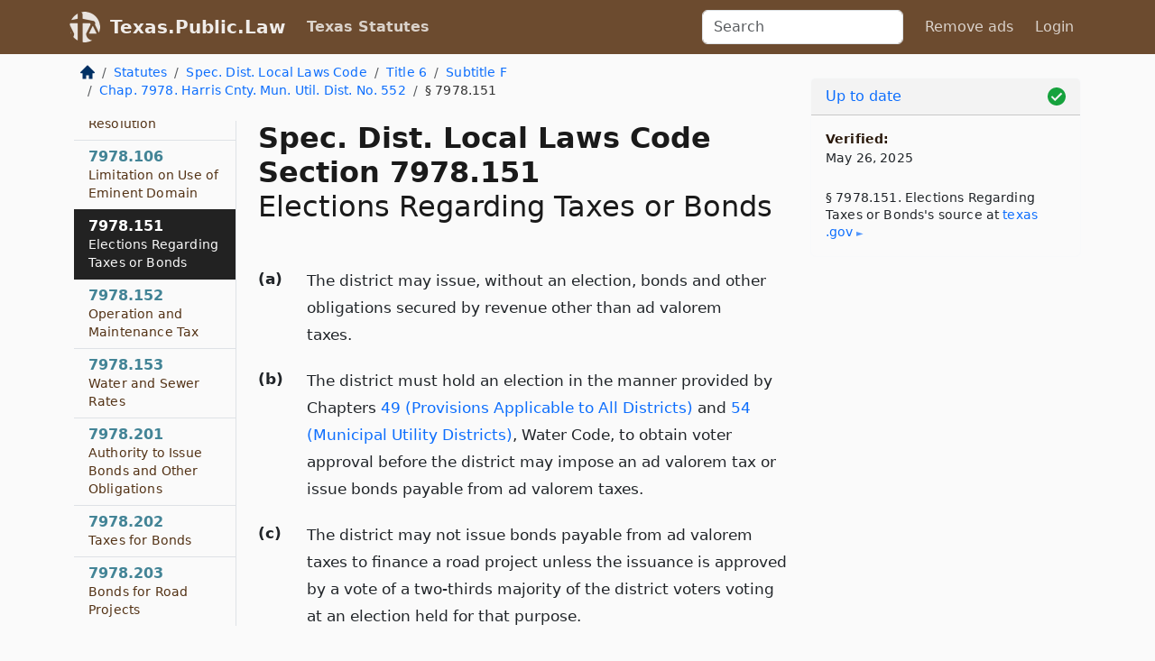

--- FILE ---
content_type: text/html; charset=utf-8
request_url: https://texas.public.law/statutes/tex._spec._dist._local_laws_code_section_7978.151
body_size: 6110
content:
<!DOCTYPE html>
<html lang='en'>
<head>
<meta charset='utf-8'>
<meta content='width=device-width, initial-scale=1, shrink-to-fit=no' name='viewport'>
<meta content='ie=edge' http-equiv='x-ua-compatible'>
  <!-- Google tag (gtag.js) -->
  <script async src="https://www.googletagmanager.com/gtag/js?id=G-H4FE23NSBJ" crossorigin="anonymous"></script>
  <script>
    window.dataLayer = window.dataLayer || [];
    function gtag(){dataLayer.push(arguments);}
    gtag('js', new Date());

    gtag('config', 'G-H4FE23NSBJ');
  </script>

<!-- Metadata -->
<title>Texas Special District Local Laws Code Section 7978.151 – Elections Regarding Taxes or Bonds</title>
<meta content='The district may issue, without an election, bonds and other obligations secured by revenue other than ad valorem taxes. The district must…' name='description'>

<link rel="canonical" href="https://texas.public.law/statutes/tex._spec._dist._local_laws_code_section_7978.151">

    <!-- Twitter Meta Tags -->
    <meta name="twitter:card"        content="summary">
    <meta name="twitter:site"        content="@law_is_code">
    <meta name="twitter:title"       content="Texas Special District Local Laws Code Section 7978.151 – Elections Regarding Taxes or Bonds">
    <meta name="twitter:description" content="The district may issue, without an election, bonds and other obligations secured by revenue other than ad valorem taxes. The district must…">

    <!-- Facebook Meta Tags -->
    <meta property="og:type"         content="article">
    <meta property="og:url"          content="https://texas.public.law/statutes/tex._spec._dist._local_laws_code_section_7978.151">
    <meta property="og:title"        content="Texas Special District Local Laws Code Section 7978.151 – Elections Regarding Taxes or Bonds">
    <meta property="og:determiner"   content="the">
    <meta property="og:description"  content="The district may issue, without an election, bonds and other obligations secured by revenue other than ad valorem taxes. The district must…">

    <meta property="article:author"  content="Tex. Legislature">

    <meta property="article:section" content="Special District Local Laws Code">

    <!-- Apple Meta Tags -->
    <meta property="og:site_name"     content="Texas.Public.Law">

    <!-- LinkedIn Meta Tags -->
    <meta property="og:title"        content="Texas Special District Local Laws Code Section 7978.151 – Elections Regarding Taxes or Bonds" name="title">

        <!-- Jurisdiction Icon -->

        <meta name="twitter:image"       content="https://texas.public.law/assets/jurisdiction/texas-c954d87af14b523b19b292236af483242aa1ca9007e0b96080fd9afcd3928858.png">
        <meta name="twitter:image:alt"   content="Texas icon">
        
        <link rel="apple-touch-icon"     href="https://texas.public.law/assets/jurisdiction/256x256/texas-178e7f7dd689fa81d78879372c59764dd65e7a08331c87f39f8232d2a004a913.png" sizes="256x256" >
        <meta property="og:image"        content="https://texas.public.law/assets/jurisdiction/256x256/texas-178e7f7dd689fa81d78879372c59764dd65e7a08331c87f39f8232d2a004a913.png">
        <meta property="og:image:type"   content="image/png">
        <meta property="og:image:width"  content="256">
        <meta property="og:image:height" content="256">
        <meta property="og:image:alt"    content="Texas icon">

<!-- CSS -->
<link rel="stylesheet" href="/assets/themes/texas-35119bae87c4848c7701319858ce77eecfe83ef8c5ef7cb5a90fc343078a3972.css">
<!-- Favicons -->
<!-- Platform-independent .ico -->
<link rel="icon" type="image/x-icon" href="/assets/favicon/favicon-1971bb419bcff8b826acfc6d31b7bcdaa84e2b889fb346f139d81d504e21301c.ico">
<!-- Generic Favicon -->
<link rel="icon" type="image/png" href="/assets/favicon/favicon-196x196-1a89cdc4f55cce907983623a3705b278153a4a7c3f4e937224c2f68263cdf079.png" sizes="196x196">
<!-- Apple -->
<link rel="icon" type="image/png" href="/assets/favicon/apple-touch-icon-152x152-34df06b5e2e93efe4b77219bb2f7c625e82b95f0bdadc5b066ec667d56fd329d.png" sizes="196x196">
<!-- Microsoft favicons -->
<meta content='#FFFFFF' name='msapplication-TileColor'>
<meta content='https://world.public.law/assets/favicon/mstile-144x144-1ff51a60a42438151b0aa8d2b8ecdaa867d9af9ede744983626c8263eb9051c5.png' name='msapplication-TileImage'>
<meta content='https://world.public.law/assets/favicon/mstile-310x150-ae54f5e235f629e5bbc1b3787980a0a0c790ccaaf7e6153f46e35480b9460a78.png' name='msapplication-wide310x150logo'>
<meta content='https://world.public.law/assets/favicon/mstile-310x310-c954d87af14b523b19b292236af483242aa1ca9007e0b96080fd9afcd3928858.png' name='msapplication-square310x310logo'>

<!-- Structured Data -->


  <script type="text/javascript" 
          async="async" 
          data-noptimize="1" 
          data-cfasync="false" 
          src="//scripts.pubnation.com/tags/94287298-70cd-4370-b788-e4f2e9fa8c06.js">
  </script>

</head>



<body data-environment="production" data-parent-path="/statutes/tex._spec._dist._local_laws_code_title_6_subtitle_f_chapter_7978" data-revision-ruby="2.2.29" data-revision-ts="2.1.14" data-sentry-dsn-javascript="https://bab07efcc3f7485259f5baf1f2b14d4b@o118555.ingest.us.sentry.io/4509024199901184" data-statute-number="7978.151">

<!-- Logo and Navbar -->
<nav class='navbar navbar-expand-lg navbar-dark d-print-none' id='top-navbar'>
<div class='container'>
<a class='navbar-brand' href='https://texas.public.law'>
<img alt="Public.Law logo" height="34" width="34" src="/assets/logo/logo-white-on-transparent-68px-8727330fcdef91e245320acd7eb218bf7c3fc280a9ac48873293e89c65f1557a.png">
</a>
<a class='navbar-brand' href='https://texas.public.law'>
Texas.Public.Law
</a>
<button aria-controls='navbarSupportedContent' aria-expanded='false' aria-label='Toggle navigation' class='navbar-toggler' data-bs-target='#navbarSupportedContent' data-bs-toggle='collapse' type='button'>
<span class='navbar-toggler-icon'></span>
</button>
<div class='collapse navbar-collapse' id='navbarSupportedContent'>
<ul class='navbar-nav me-auto'>
<li class='nav-item active'>
<a class='nav-link' href='/statutes'>Texas Statutes</a>
</li>
<!-- Hack to add the ORCP if this is the Oregon site -->
</ul>
<!-- Small search form -->
<form class="form-inline my-2 my-lg-0 me-2" action="/search" accept-charset="UTF-8" method="get"><input type="search" name="term" id="term" value="" class="form-control mr-sm-2" placeholder="Search" aria-label="Search">
</form>
<ul class='navbar-nav me-right'>
<li class="nav-item rounded ms-1 me-1"><a class="nav-link rounded ms-1 me-1" href="https://www.public.law/pricing">Remove ads</a></li>
<li class="nav-item"><a class="nav-link" href="/users/sign_in">Login</a></li>
</ul>
</div>
</div>
</nav>

<div class='container'>
<div class='row'>
<div class='col-sm-10 col-print-12'>
<div class='d-print-none mb-4'>
  <script type="application/ld+json">
{"@context":"https://schema.org","@type":"BreadcrumbList","itemListElement":[{"@type":"ListItem","position":1,"item":"https://texas.public.law/","name":"\u003cimg alt=\"Home\" height=\"16\" width=\"16\" src=\"/assets/home-bdfd622f0da71bdae5658d6657246217fd7f910da9dce4be94da15f81e831120.svg\"\u003e"},{"@type":"ListItem","position":2,"item":"https://texas.public.law/statutes","name":"Statutes"},{"@type":"ListItem","position":3,"item":"https://texas.public.law/statutes/tex._spec._dist._local_laws_code","name":"Spec. Dist. Local Laws Code"},{"@type":"ListItem","position":4,"item":"https://texas.public.law/statutes/tex._spec._dist._local_laws_code_title_6","name":"Title 6"},{"@type":"ListItem","position":5,"item":"https://texas.public.law/statutes/tex._spec._dist._local_laws_code_title_6_subtitle_f","name":"Subtitle F"},{"@type":"ListItem","position":6,"item":"https://texas.public.law/statutes/tex._spec._dist._local_laws_code_title_6_subtitle_f_chapter_7978","name":"Chap. 7978. Harris Cnty. Mun. Util. Dist. No. 552"},{"@type":"ListItem","position":7,"item":"https://texas.public.law/statutes/tex._spec._dist._local_laws_code_section_7978.151","name":"§ 7978.151"}]}
</script>

<nav aria-label="breadcrumb">
  <ol class="breadcrumb">
      <li class="breadcrumb-item">
        <a href="https://texas.public.law/"><img alt="Home" height="16" width="16" src="/assets/home-bdfd622f0da71bdae5658d6657246217fd7f910da9dce4be94da15f81e831120.svg"></a>
      </li>
      <li class="breadcrumb-item">
        <a href="https://texas.public.law/statutes">Statutes</a>
      </li>
      <li class="breadcrumb-item">
        <a href="https://texas.public.law/statutes/tex._spec._dist._local_laws_code">Spec. Dist. Local Laws Code</a>
      </li>
      <li class="breadcrumb-item">
        <a href="https://texas.public.law/statutes/tex._spec._dist._local_laws_code_title_6">Title 6</a>
      </li>
      <li class="breadcrumb-item">
        <a href="https://texas.public.law/statutes/tex._spec._dist._local_laws_code_title_6_subtitle_f">Subtitle F</a>
      </li>
      <li class="breadcrumb-item">
        <a href="https://texas.public.law/statutes/tex._spec._dist._local_laws_code_title_6_subtitle_f_chapter_7978">Chap. 7978. Harris Cnty. Mun. Util. Dist. No. 552</a>
      </li>
    
      <li class="breadcrumb-item active" aria-current="page">
        § 7978.151
      </li>
  </ol>
</nav> 

</div>


<div class='row'>
<div class='col-sm order-last'>
<article>
<div id='leaf-page-title'>
<h1 id='number_and_name'>
<span class='meta-name-and-number'>
<span class='d-none d-print-inline'>
Tex.
</span>
Spec. Dist. Local Laws Code Section 7978.151
</span>
<br>
<span id='name'>
Elections Regarding Taxes or Bonds
</span>
</h1>
</div>

<hr class='d-none d-print-block top'>
<div id='leaf-statute-body'>
<section class="level-0 non-meta outline"><h2>(a)</h2> The district may issue, without an election, bonds and other obligations secured by revenue other than ad valorem taxes.</section>
<section class="level-0 non-meta outline"><h2>(b)</h2> The district must hold an election in the manner provided by Chapters <a href="/statutes/tex._water_code_title_4_chapter_49">49 (Provisions Applicable to All Districts)</a> and <a href="/statutes/tex._water_code_title_4_chapter_54">54 (Municipal Utility Districts)</a>, Water Code, to obtain voter approval before the district may impose an ad valorem tax or issue bonds payable from ad valorem taxes.</section>
<section class="level-0 non-meta outline"><h2>(c)</h2> The district may not issue bonds payable from ad valorem taxes to finance a road project unless the issuance is approved by a vote of a two-thirds majority of the district voters voting at an election held for that purpose.</section>
<section class="meta non-outline">Added by Acts 2017, 85th Leg., R.S., Ch. 782 (H.B. <a href="http://www.legis.state.tx.us/tlodocs/85R/billtext/html/HB01455F.HTM">1455</a>), Sec. 1, eff. June 15, 2017.</section>


<div class='d-print-none mt-5'>
<hr style='width: 33%; margin-left: 0;'>
<p class='small' style='line-height: 1.4em; letter-spacing: 0.01rem;'>
<cite>
<i>Source:</i>
<i>Section 7978.151 — Elections Regarding Taxes or Bonds</i>,<code> <a id="footer-source-link" rel="nofollow" href="https://statutes.capitol.texas.gov/Docs/SD/htm/SD.7978.htm#7978.151">https://statutes.&shy;capitol.&shy;texas.&shy;gov/Docs/SD/htm/SD.&shy;7978.&shy;htm#7978.&shy;151</a></code> (accessed May 26, 2025).
</cite>
</p>
</div>

</div>
</article>
</div>
<div class='col-sm-3 order-first d-none d-md-block d-print-none'>
<main class='sticky-top'>
<div class='d-flex flex-column align-items-stretch'>
<div class='list-group list-group-flush scrollarea border-end' id='sibling-nav'>
<a class='list-group-item list-group-item-action' href='tex._spec._dist._local_laws_code_section_7978.001' id='n7978.001'>7978.001<br><span class='name'>Definitions</span></a>
<a class='list-group-item list-group-item-action' href='tex._spec._dist._local_laws_code_section_7978.002' id='n7978.002'>7978.002<br><span class='name'>Nature of District</span></a>
<a class='list-group-item list-group-item-action' href='tex._spec._dist._local_laws_code_section_7978.003' id='n7978.003'>7978.003<br><span class='name'>Confirmation and Directors’ Election Required</span></a>
<a class='list-group-item list-group-item-action' href='tex._spec._dist._local_laws_code_section_7978.004' id='n7978.004'>7978.004<br><span class='name'>Consent of Municipality Required</span></a>
<a class='list-group-item list-group-item-action' href='tex._spec._dist._local_laws_code_section_7978.005' id='n7978.005'>7978.005<br><span class='name'>Findings of Public Purpose and Benefit</span></a>
<a class='list-group-item list-group-item-action' href='tex._spec._dist._local_laws_code_section_7978.006' id='n7978.006'>7978.006<br><span class='name'>Initial District Territory</span></a>
<a class='list-group-item list-group-item-action' href='tex._spec._dist._local_laws_code_section_7978.051' id='n7978.051'>7978.051<br><span class='name'>Governing Body</span></a>
<a class='list-group-item list-group-item-action' href='tex._spec._dist._local_laws_code_section_7978.052' id='n7978.052'>7978.052<br><span class='name'>Temporary Directors</span></a>
<a class='list-group-item list-group-item-action' href='tex._spec._dist._local_laws_code_section_7978.101' id='n7978.101'>7978.101<br><span class='name'>General Powers and Duties</span></a>
<a class='list-group-item list-group-item-action' href='tex._spec._dist._local_laws_code_section_7978.102' id='n7978.102'>7978.102<br><span class='name'>Municipal Utility District Powers and Duties</span></a>
<a class='list-group-item list-group-item-action' href='tex._spec._dist._local_laws_code_section_7978.103' id='n7978.103'>7978.103<br><span class='name'>Authority for Road Projects</span></a>
<a class='list-group-item list-group-item-action' href='tex._spec._dist._local_laws_code_section_7978.104' id='n7978.104'>7978.104<br><span class='name'>Approval of Road Project</span></a>
<a class='list-group-item list-group-item-action' href='tex._spec._dist._local_laws_code_section_7978.105' id='n7978.105'>7978.105<br><span class='name'>Compliance with Municipal Consent Ordinance or Resolution</span></a>
<a class='list-group-item list-group-item-action' href='tex._spec._dist._local_laws_code_section_7978.106' id='n7978.106'>7978.106<br><span class='name'>Limitation on Use of Eminent Domain</span></a>
<a class='list-group-item list-group-item-action' href='tex._spec._dist._local_laws_code_section_7978.151' id='n7978.151'>7978.151<br><span class='name'>Elections Regarding Taxes or Bonds</span></a>
<a class='list-group-item list-group-item-action' href='tex._spec._dist._local_laws_code_section_7978.152' id='n7978.152'>7978.152<br><span class='name'>Operation and Maintenance Tax</span></a>
<a class='list-group-item list-group-item-action' href='tex._spec._dist._local_laws_code_section_7978.153' id='n7978.153'>7978.153<br><span class='name'>Water and Sewer Rates</span></a>
<a class='list-group-item list-group-item-action' href='tex._spec._dist._local_laws_code_section_7978.201' id='n7978.201'>7978.201<br><span class='name'>Authority to Issue Bonds and Other Obligations</span></a>
<a class='list-group-item list-group-item-action' href='tex._spec._dist._local_laws_code_section_7978.202' id='n7978.202'>7978.202<br><span class='name'>Taxes for Bonds</span></a>
<a class='list-group-item list-group-item-action' href='tex._spec._dist._local_laws_code_section_7978.203' id='n7978.203'>7978.203<br><span class='name'>Bonds for Road Projects</span></a>

</div>
</div>
</main>
</div>

</div>

</div>
<div class='col-sm-2 d-print-none d-none d-lg-block'>
<!-- Right Side Bar -->
<div class='card border-light mb-1 mt-3'>
<div class='card-header'>
<span>
<img alt="Green check means up to date." style="width: 20px; float: right; margin-top: 2px" width="20" height="20" src="/assets/checked-dark-green-2857f87605b971587a477f5d9beafb3c3a76b47b8a4b5dcecbf01b27418206c1.svg">
</span>
<span>
<a class="card-link" href="https://texas.public.law/statutes/information-about-updates">Up to date</a>
</span>
</div>
<div class='card-body'>
<p class='mb-1 card-text small' style='line-height: 1.5em; letter-spacing: 0.01rem'>
<strong>Verified:</strong>
<br>
May 26, 2025
</p>
<p class='card-text mt-4 small' style='line-height: 1.4em; letter-spacing: 0.01rem'>
<cite>
§ 7978.151. Elections Regarding Taxes or Bonds's source at
<a class="source-link external" rel="nofollow" href="https://statutes.capitol.texas.gov/Docs/SD/htm/SD.7978.htm#7978.151">texas​.gov</a>
</cite>
</p>
</div>
</div>






</div>
</div>
<hr class='bottom'>
<footer>
<div class='d-print-none'>
<div class='row'>
<div class='col-sm-3' id='stay-connected'>
<h2>Stay Connected</h2>
<p>
Join thousands of people who receive monthly site updates.
</p>
<p>
<a class='btn btn-primary' href='https://eepurl.com/dqx2dj' id='temp-subscribe' role='button'>Subscribe</a>
</p>
<p id='social-icons'>
<a href="https://www.instagram.com/law.is.code/"><img alt="Instagram" loading="lazy" decoding="async" height="50" width="50" src="/assets/social/instagram-logo-840401f66d7e41fb9696f8e077c49b550e669a1a613e2612a7ba18aa2c53776d.svg"></a>
<a href="https://www.facebook.com/PublicDotLaw"><img alt="Facebook" loading="lazy" decoding="async" height="50" width="50" src="/assets/social/facebook-logo-button-a44d2115afa1417c74235fd98657a42b6602af1b47332364fa6627a80e5a61ff.svg"></a>
<a href="https://twitter.com/law_is_code"><img alt="Twitter" loading="lazy" decoding="async" height="50" width="50" src="/assets/social/twitter-logo-button-39f7c16ed398ca50006cd9a20dc33da44f7110bc26dbe7ec8980cbd9fc44cdc6.svg"></a>
<a href="https://github.com/public-law/"><img alt="Our GitHub Page" loading="lazy" decoding="async" height="50" width="50" src="/assets/social/github-logo-b4302181192a1d29bb4b020699926827cea1717d423541ad0ec8b318cda6ff97.svg"></a>
</p>
</div>
<div class='col-sm-4'>
<h2>Get Legal Help</h2>
<p class='mb-4'>
The <a class="external" href="https://www.texasbar.com/">State Bar of Texas</a> runs a service for finding
an attorney in good standing. Initial consultations
are usually free or discounted: <a class="external" href="https://www.texasbar.com/AM/Template.cfm?Section=Lawyer_Referral_Service_LRIS_">Lawyer Referral &amp; Information Service (LRIS)</a>
</p>
<h2>Committed to Public Service</h2>
<p>
We will always provide free access to the current law. In addition,
<a href='https://blog.public.law/automatic-upgrade-for-non-profit-educational-and-govt-users/'>we provide special support</a>
for non-profit, educational, and government users. Through social
entre­pre­neurship, we’re lowering the cost of legal services and
increasing citizen access.
</p>
</div>
<div class='col-sm-5'>
<nav>
<h2>Navigate</h2>
<div class='row'>
<div class='col-sm-4'>
<ul class='compact'>
<li class='mb-2'><a href="https://www.public.law/legal-help-services">Find a Lawyer</a></li>
<li class='mb-2'><a href="https://blog.public.law">Blog</a></li>
<li class='mb-2'><a href="https://www.public.law/about-us">About Us</a></li>
<li class='mb-2'><a href="https://www.public.law/api-info">API</a></li>
<li class='mb-2'><a href="https://www.public.law/contact-us">Contact Us</a></li>
<li class='mb-2'><a href="https://www.public.law/blog">Reports</a></li>
<li class='mb-2'><a href="https://www.public.law/sources">Secondary Sources</a></li>
<li class='mb-2'><a href="https://www.public.law/privacy-policy">Privacy Policy</a></li>
</ul>
</div>
<div class='col-sm-8'>
<table class='table table-sm table-borderless table-light'>
<tbody>
<tr>
<th>California:</th>
<td><a href="https://california.public.law/codes">Codes</a></td>
</tr>
<tr>
<th>Colorado:</th>
<td><a href="https://colorado.public.law/statutes">C.R.S.</a></td>
</tr>
<tr>
<th>Florida:</th>
<td><a href="https://florida.public.law/statutes">Statutes</a></td>
</tr>
<tr>
<th>Nevada:</th>
<td><a href="https://nevada.public.law/statutes">NRS</a></td>
</tr>
<tr>
<th>New York:</th>
<td><a href="https://newyork.public.law/laws">Laws</a></td>
</tr>
<tr>
<th>Oregon:</th>
<td><a href="https://oregon.public.law/rules">OAR</a>, <a href="https://oregon.public.law/statutes">ORS</a></td>
</tr>
<tr>
<th>Texas:</th>
<td><a href="https://texas.public.law/statutes">Statutes</a></td>
</tr>
<tr>
<th>World:</th>
<td><a href="https://www.public.law/world/rome_statute">Rome Statute</a>, <a href="https://www.public.law/dictionary">International Dictionary</a></td>
</tr>
</tbody>
</table>
</div>
</div>
</nav>
</div>
</div>

</div>
<div class='d-none d-print-block'>
<p class='small'>
<i>Location:</i>
<code>https://texas.public.law/statutes/tex._spec._dist._local_laws_code_section_7978.151</code>
</p>
<p class='small'>
<i>Original Source:</i>
<i>Section 7978.151 — Elections Regarding Taxes or Bonds</i>,
<code>https://statutes.&shy;capitol.&shy;texas.&shy;gov/Docs/SD/htm/SD.&shy;7978.&shy;htm#7978.&shy;151</code>
(last ac&shy;cessed May 10, 2025).
</p>

</div>
</footer>

<!-- Modal -->
<div class="modal fade" id="intentionallyBlankModal" tabindex="-1" aria-labelledby="intentionallyBlankModalLabel" aria-hidden="true">
    <div class="modal-dialog modal-dialog-centered">
      <div class="modal-content">
        <div class="modal-header">
          <h5 class="modal-title" id="intentionallyBlankModalLabel">Blank Outline Levels</h5>
          <button type="button" class="close" data-bs-dismiss="modal" aria-label="Close">
            <span aria-hidden="true">&times;</span>
          </button>
        </div>
        <div class="modal-body">
          <p>
          The legislature occasionally skips outline levels.
          For example:
          </p>

<pre>(3) A person may apply [...]
(4)(a) A person petitioning for relief [...]</pre>

          <p>
            In this example, <strong>(3)</strong>, <strong>(4)</strong>,
            and <strong>(4)(a)</strong> are all outline levels, but 
            <strong>(4)</strong> was
            omitted by its authors. It's only implied. This presents an
            interesting challenge when laying out the text. We've
            decided to display a blank section with this note, in order
            to aide readability.
          </p>

          <div class="alert alert-info" role="alert">
            <strong>Trust but verify.</strong>
              <cite>
                <a class="source-link external" rel="nofollow" href="https://statutes.capitol.texas.gov/Docs/SD/htm/SD.7978.htm#7978.151">Here is the original source for section 7978.151</a>
              </cite>
          </div>

          <p>
            Do you have an opinion about this solution?
            <a href="https://www.public.law/contact-us">Drop us a line.</a>
          </p>
        </div>
        <div class="modal-footer">
          <button type="button" class="btn btn-primary" data-bs-dismiss="modal">Close</button>
        </div>
      </div>
    </div>
  </div>

</div>
    <script src="https://js.sentry-cdn.com/bab07efcc3f7485259f5baf1f2b14d4b.min.js" crossorigin="anonymous"></script>

<script src="/assets/application-8807a6c505c369ecf132761755ed2343e2aa03aad8dedd9e32a7ca33c042fd94.js" type="module"></script>
</body>

</html>
